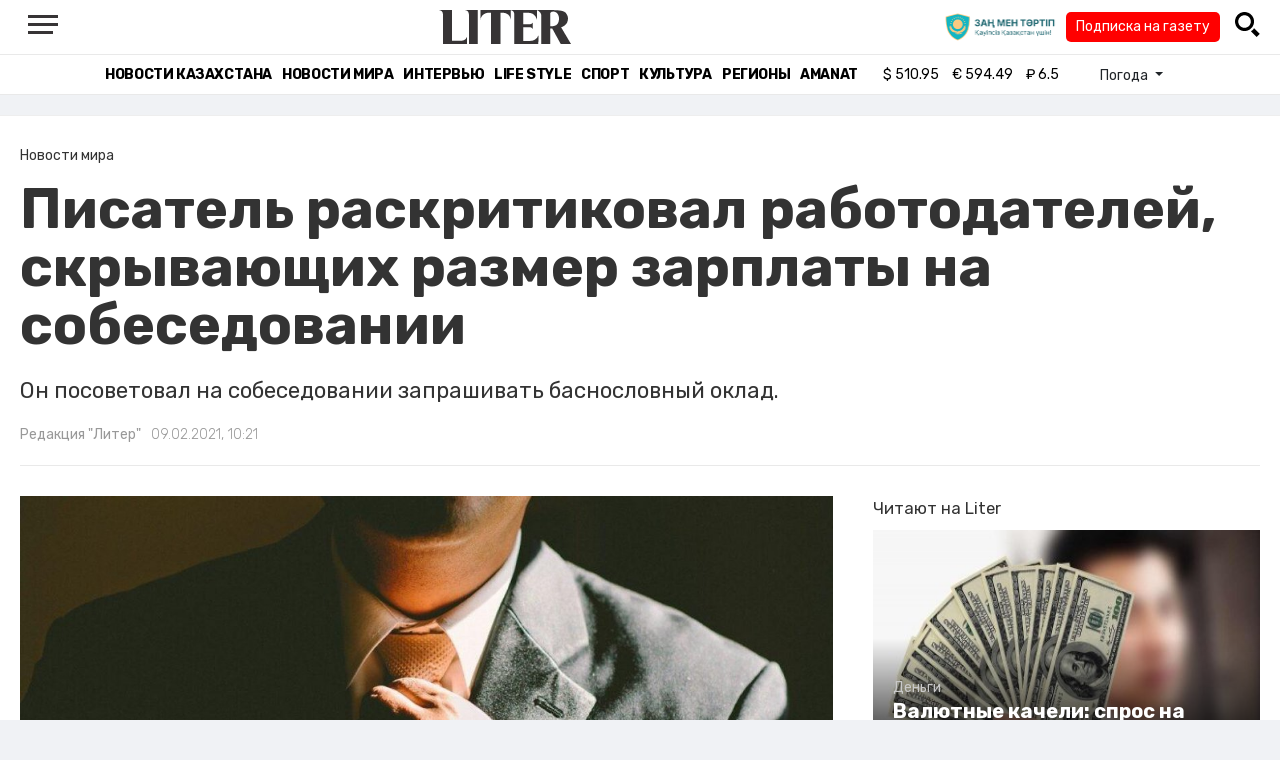

--- FILE ---
content_type: text/html; charset=UTF-8
request_url: https://liter.kz/118186-2/
body_size: 11916
content:
<!DOCTYPE html>
<html lang="ru" class="no-js" prefix="og: http://ogp.me/ns#">
<head >
    <title>Писатель раскритиковал работодателей, скрывающих размер зарплаты на собеседовании</title>

    <link rel="canonical" href="https://liter.kz/118186-2/"/>

    
    <meta charset="UTF-8" />
<meta name="keywords" content="зарплата, работа, работодатели" />
<meta name="description" content="Он посоветовал на собеседовании запрашивать баснословный оклад." />
<meta name="robots" content="follow, index, max-snippet:-1, max-video-preview:-1, max-image-preview:large" />
<meta name="news_keywords" content="зарплата, работа, работодатели" />
<meta property="og:site_name" content="Новости Казахстана - Liter.kz" />
<meta property="og:title" content="Писатель раскритиковал работодателей, скрывающих размер зарплаты на собеседовании" />
<meta property="og:description" content="Он посоветовал на собеседовании запрашивать баснословный оклад." />
<meta property="og:url" content="https://liter.kz/118186-2/" />
<meta property="og:locale" content="ru_RU" />
<meta property="og:image" content="https://liter.kz/cache/imagine/1200/uploads/news/2021/02/09/tie-690084_1280.jpg" />
<meta property="og:type" content="article" />
<meta property="og:image:alt" content="Писатель раскритиковал работодателей, скрывающих размер зарплаты на собеседовании" />
<meta property="twitter:image" content="https://liter.kz/cache/imagine/1200/uploads/news/2021/02/09/tie-690084_1280.jpg" />
<meta property="og:image:secure_url" content="https://liter.kz/cache/imagine/1200/uploads/news/2021/02/09/tie-690084_1280.jpg" />
<meta property="og:image:width" content="1200" />
<meta property="og:image:height" content="800" />
<meta property="og:image:type" content="image/jpeg" />
<meta property="article:tag" content="зарплата, работа, работодатели" />
<meta property="article:section" content="Новости мира" />
<meta property="article:published_time" content="2021-02-09T10:21:18+05:00" />
<meta property="article:modified_time" content="2021-12-23T07:11:03+05:00" />
<meta property="og:updated_time" content="2021-12-23T07:11:03+05:00" />
<meta property="twitter:card" content="summary_large_image" />
<meta property="twitter:title" content="Писатель раскритиковал работодателей, скрывающих размер зарплаты на собеседовании" />
<meta property="twitter:description" content="Он посоветовал на собеседовании запрашивать баснословный оклад." />

    <link href="https://liter.kz/favicon.ico" rel="icon" type="image/x-icon" />
    <link href="https://liter.kz/favicon.ico" rel="shortcut icon" type="image/vnd.microsoft.icon" />
    <link rel="icon" type="image/png" sizes="16x16" href="/build/favicons/favicon-16x16.png">
    <link rel="icon" type="image/png" sizes="32x32" href="/build/favicons/favicon-32x32.png">
    <link rel="apple-touch-icon" sizes="57x57" href="/build/favicons/apple-icon-57x57.png">
    <link rel="apple-touch-icon" sizes="60x60" href="/build/favicons/apple-icon-60x60.png">
    <link rel="apple-touch-icon" sizes="72x72" href="/build/favicons/apple-icon-72x72.png">
    <link rel="apple-touch-icon" sizes="76x76" href="/build/favicons/apple-icon-76x76.png">
    <link rel="apple-touch-icon" sizes="114x114" href="/build/favicons/apple-icon-114x114.png">
    <link rel="apple-touch-icon" sizes="120x120" href="/build/favicons/apple-icon-120x120.png">
    <link rel="apple-touch-icon" sizes="144x144" href="/build/favicons/apple-icon-144x144.png">
    <link rel="apple-touch-icon" sizes="152x152" href="/build/favicons/apple-icon-152x152.png">
    <link rel="apple-touch-icon" sizes="180x180" href="/build/favicons/apple-icon-180x180.png">
    <link rel="icon" type="image/png" sizes="192x192" href="/build/favicons/android-icon-192x192.png">
    <link rel="icon" type="image/png" sizes="96x96" href="/build/favicons/favicon-96x96.png">
    <link rel="manifest" href="/build/favicons/manifest.json">
    <meta name="msapplication-TileColor" content="#ffffff">
    <meta name="msapplication-TileImage" content="/build/favicons/ms-icon-144x144.png">
    <meta name="theme-color" content="#ffffff">
    <meta name="viewport" content="width=device-width, initial-scale=1, shrink-to-fit=no">
    <meta name="pmail-verification" content="1fcf2bad9c4405f22ce95a51c314a6cb">
    <link href="//fonts.googleapis.com" rel="dns-prefetch preconnect"/>
    <link href="//www.youtube.com" rel="dns-prefetch preconnect"/>
    <link rel="preconnect" href="https://fonts.googleapis.com">
    <link rel="preconnect" href="https://fonts.gstatic.com" crossorigin>
    <link href="https://fonts.googleapis.com/css2?family=Rubik:wght@300;400;500;700&display=swap" rel="stylesheet">

    <!-- Google tag (gtag.js) -->
    <script async src="https://www.googletagmanager.com/gtag/js?id=G-DW7XF2E5MB"></script>
    <script>
        window.dataLayer = window.dataLayer || [];
        function gtag(){dataLayer.push(arguments);}
        gtag('js', new Date());

        gtag('config', 'G-DW7XF2E5MB');
    </script>

                <link rel="stylesheet" href="/build/app.e8f113cb.css">
        <style>
            .hidden {
                display: none !important;
            }
        </style>
    <link href="/custom.css?1767643194" rel="stylesheet" type="text/css">
    

    <link rel="stylesheet" href="/build/news-view.5bcd5c48.css">

                 <script type="application/ld+json">{"@context":"https:\/\/schema.org","@type":"WebSite","@id":"https:\/\/liter.kz\/#website","url":"https:\/\/liter.kz\/","name":"\u041f\u0438\u0441\u0430\u0442\u0435\u043b\u044c \u0440\u0430\u0441\u043a\u0440\u0438\u0442\u0438\u043a\u043e\u0432\u0430\u043b \u0440\u0430\u0431\u043e\u0442\u043e\u0434\u0430\u0442\u0435\u043b\u0435\u0439, \u0441\u043a\u0440\u044b\u0432\u0430\u044e\u0449\u0438\u0445 \u0440\u0430\u0437\u043c\u0435\u0440 \u0437\u0430\u0440\u043f\u043b\u0430\u0442\u044b \u043d\u0430 \u0441\u043e\u0431\u0435\u0441\u0435\u0434\u043e\u0432\u0430\u043d\u0438\u0438","potentialAction":{"@type":"SearchAction","target":"https:\/\/liter.kz\/search\/?search_text={search_term_string}","query-input":"required name=search_term_string"}}</script>
         <script type="application/ld+json">{"@context":"http:\/\/schema.org","@type":"WebPage","headline":"\u041f\u0438\u0441\u0430\u0442\u0435\u043b\u044c \u0440\u0430\u0441\u043a\u0440\u0438\u0442\u0438\u043a\u043e\u0432\u0430\u043b \u0440\u0430\u0431\u043e\u0442\u043e\u0434\u0430\u0442\u0435\u043b\u0435\u0439, \u0441\u043a\u0440\u044b\u0432\u0430\u044e\u0449\u0438\u0445 \u0440\u0430\u0437\u043c\u0435\u0440 \u0437\u0430\u0440\u043f\u043b\u0430\u0442\u044b \u043d\u0430 \u0441\u043e\u0431\u0435\u0441\u0435\u0434\u043e\u0432\u0430\u043d\u0438\u0438","url":"https:\/\/liter.kz\/","image":{"@type":"ImageObject","url":"https:\/\/liter.kz\/build\/images\/default.jpg","width":1200,"height":740}}</script>
         <script type="application/ld+json">{"@context":"https:\/\/schema.org","@type":"Organization","@id":"https:\/\/liter.kz\/#organization","name":"Liter.kz","email":"liternews@mail.ru","url":"https:\/\/liter.kz\/","sameAs":["http:\/\/www.facebook.com\/literkz","http:\/\/twitter.com\/intent\/follow?source=followbutton\u0026variant=1.0\u0026screen_name=Literkz","http:\/\/www.youtube.com\/channel\/UCgY7BC-BSDIokqg9hnvbHKQ?sub_confirmation=1","http:\/\/vk.com\/liter_kz","https:\/\/t.me\/liternews"],"address":{"@type":"PostalAddress","streetAddress":"\u043f\u0440. \u041a\u0443\u043d\u0430\u0435\u0432\u0430, 12\/1","addressLocality":"\u0433. \u041d\u0443\u0440-\u0421\u0443\u043b\u0442\u0430\u043d","addressRegion":"\u0433. \u041d\u0443\u0440-\u0421\u0443\u043b\u0442\u0430\u043d","postalCode":"010017","addressCountry":{"@type":"Country","name":"KZ"}},"contactPoint":{"@type":"ContactPoint","telephone":"+7 (7172) 76-84-66","contactType":"technical support"},"logo":{"@type":"ImageObject","url":"https:\/\/liter.kz\/build\/images\/liter-logo-news.png","width":233,"height":60}}</script>
    

    <script type="application/ld+json">{"@context":"https:\/\/schema.org","@type":"NewsArticle","name":"\u041f\u0438\u0441\u0430\u0442\u0435\u043b\u044c \u0440\u0430\u0441\u043a\u0440\u0438\u0442\u0438\u043a\u043e\u0432\u0430\u043b \u0440\u0430\u0431\u043e\u0442\u043e\u0434\u0430\u0442\u0435\u043b\u0435\u0439, \u0441\u043a\u0440\u044b\u0432\u0430\u044e\u0449\u0438\u0445 \u0440\u0430\u0437\u043c\u0435\u0440 \u0437\u0430\u0440\u043f\u043b\u0430\u0442\u044b \u043d\u0430 \u0441\u043e\u0431\u0435\u0441\u0435\u0434\u043e\u0432\u0430\u043d\u0438\u0438","headline":"\u041f\u0438\u0441\u0430\u0442\u0435\u043b\u044c \u0440\u0430\u0441\u043a\u0440\u0438\u0442\u0438\u043a\u043e\u0432\u0430\u043b \u0440\u0430\u0431\u043e\u0442\u043e\u0434\u0430\u0442\u0435\u043b\u0435\u0439, \u0441\u043a\u0440\u044b\u0432\u0430\u044e\u0449\u0438\u0445 \u0440\u0430\u0437\u043c\u0435\u0440 \u0437\u0430\u0440\u043f\u043b\u0430\u0442\u044b \u043d\u0430 \u0441\u043e\u0431\u0435\u0441\u0435\u0434\u043e\u0432\u0430\u043d\u0438\u0438","description":"\u041e\u043d \u043f\u043e\u0441\u043e\u0432\u0435\u0442\u043e\u0432\u0430\u043b \u043d\u0430 \u0441\u043e\u0431\u0435\u0441\u0435\u0434\u043e\u0432\u0430\u043d\u0438\u0438 \u0437\u0430\u043f\u0440\u0430\u0448\u0438\u0432\u0430\u0442\u044c \u0431\u0430\u0441\u043d\u043e\u0441\u043b\u043e\u0432\u043d\u044b\u0439 \u043e\u043a\u043b\u0430\u0434.","articleBody":"\u041c\u043d\u043e\u0433\u0438\u0435 \u043b\u044e\u0434\u0438 \u043f\u0440\u0438 \u043f\u043e\u0438\u0441\u043a\u0435 \u0440\u0430\u0431\u043e\u0442\u044b \u0441\u0442\u0430\u043b\u043a\u0438\u0432\u0430\u044e\u0442\u0441\u044f \u0441 \u0442\u0435\u043c, \u0447\u0442\u043e \u0440\u0430\u0431\u043e\u0442\u043e\u0434\u0430\u0442\u0435\u043b\u0438 \u0432 \u0432\u0430\u043a\u0430\u043d\u0441\u0438\u044f\u0445 \u0434\u0435\u0442\u0430\u043b\u044c\u043d\u043e \u0440\u0430\u0441\u043f\u0438\u0441\u044b\u0432\u0430\u044e\u0442 \u0442\u0440\u0435\u0431\u043e\u0432\u0430\u043d\u0438\u044f, \u043d\u043e \u0441\u043a\u0440\u044b\u0432\u0430\u044e\u0442 \u0437\u0430\u0440\u043f\u043b\u0430\u0442\u0443. \u041a\u0430\u0434\u0440\u043e\u0432\u0438\u043a\u0438 \u0442\u0430\u043a\u0438\u043c \u043e\u0431\u0440\u0430\u0437\u043e\u043c \u043f\u044b\u0442\u0430\u044e\u0442\u0441\u044f \u043f\u043e\u0434\u0434\u0435\u0440\u0436\u0438\u0432\u0430\u0442\u044c \u043a\u043e\u043d\u043a\u0443\u0440\u0435\u043d\u0442\u043e\u0441\u043f\u043e\u0441\u043e\u0431\u043d\u044b\u0439 \u043e\u043a\u043b\u0430\u0434 \u0438\u043b\u0438 \u043f\u043e\u0442\u043e\u0440\u0433\u043e\u0432\u0430\u0442\u044c\u0441\u044f \u0441 \u0431\u0443\u0434\u0443\u0449\u0438\u043c \u0441\u043e\u0442\u0440\u0443\u0434\u043d\u0438\u043a\u043e\u043c. \u041f\u0438\u0441\u0430\u0442\u0435\u043b\u044c \u041c\u044d\u0442\u0442 \u0423\u043e\u043b\u043b\u0435\u0441 \u0440\u0430\u0441\u043a\u0440\u0438\u0442\u0438\u043a\u043e\u0432\u0430\u043b \u0442\u0430\u043a\u043e\u0439 \u043c\u0435\u0442\u043e\u0434 \u043d\u0430\u0439\u043c\u0430 \u043d\u0430 \u0440\u0430\u0431\u043e\u0442\u0443 \u0438 \u0437\u0430\u044f\u0432\u0438\u043b, \u0447\u0442\u043e \u044d\u0442\u043e \u0442\u043e \u0436\u0435 \u0441\u0430\u043c\u043e\u0435, \u043a\u0430\u043a \u0435\u0441\u043b\u0438 \u0431\u044b \u0447\u0435\u043b\u043e\u0432\u0435\u043a \u043f\u0440\u0438\u0445\u043e\u0434\u0438\u043b \u043d\u0430 \u0441\u043e\u0431\u0435\u0441\u0435\u0434\u043e\u0432\u0430\u043d\u0438\u0435 \u0431\u0435\u0437 \u0440\u0435\u0437\u044e\u043c\u0435, \u043f\u0435\u0440\u0435\u0434\u0430\u0435\u0442 \u043efigenno.com.\r\u00ab\u0421\u0435\u0440\u044c\u0435\u0437\u043d\u043e, \u0443 \u043c\u0435\u043d\u044f \u0443\u0436\u0435 \u043d\u0435 \u0445\u0432\u0430\u0442\u0430\u0435\u0442 \u0441\u0438\u043b. \u0414\u0435\u0432\u044f\u0442\u044c \u0441\u0442\u0440\u0430\u043d\u0438\u0446 \u0442\u0440\u0435\u0431\u043e\u0432\u0430\u043d\u0438\u0439 \u043a \u043e\u0431\u0440\u0430\u0437\u043e\u0432\u0430\u043d\u0438\u044e \u0438 \u043e\u043f\u044b\u0442\u0443 \u0438 \u043d\u0438 \u0441\u043b\u043e\u0432\u0430 \u043e \u0437\u0430\u0440\u043f\u043b\u0430\u0442\u0435! \u0428\u0443\u0442\u043a\u0430 \u043b\u0438, \u043d\u0435\u0443\u043a\u0430\u0437\u0430\u043d\u043d\u0430\u044f \u0432 \u0440\u0435\u0437\u044e\u043c\u0435 \u0437\u0430\u0440\u043f\u043b\u0430\u0442\u0430 \u043f\u043e\u043c\u043e\u0433\u0430\u0435\u0442 \u0440\u0430\u0431\u043e\u0442\u043e\u0434\u0430\u0442\u0435\u043b\u044f\u043c \u043f\u043b\u0430\u0442\u0438\u0442\u044c \u0441\u043e\u0442\u0440\u0443\u0434\u043d\u0438\u043a\u0430\u043c \u043c\u0435\u043d\u044c\u0448\u0435, \u0447\u0435\u043c \u043e\u043d\u0438 \u0437\u0430\u0441\u043b\u0443\u0436\u0438\u0432\u0430\u044e\u0442. \u0415\u0441\u043b\u0438 \u044d\u0442\u043e \u043d\u0435 \u0432\u0430\u0448\u0430 \u0446\u0435\u043b\u044c, \u0438\u0441\u043f\u0440\u0430\u0432\u044c\u0442\u0435 \u044d\u0442\u043e\u00bb, \u2014 \u043d\u0430\u043f\u0438\u0441\u0430\u043b \u0423\u043e\u043b\u043b\u0435\u0441 \u0432 Twitter.\r\u0422\u0432\u0438\u0442 \u0423\u043e\u043b\u043b\u0435\u0441\u0430 \u043f\u043e\u043b\u0443\u0447\u0438\u043b \u0431\u043e\u043b\u044c\u0448\u043e\u0439 \u043e\u0442\u043a\u043b\u0438\u043a \u0432 \u0421\u0435\u0442\u0438, \u0432\u0435\u0434\u044c \u043c\u043d\u043e\u0433\u0438\u0435 \u043b\u044e\u0434\u0438 \u0441\u0442\u0430\u043b\u043a\u0438\u0432\u0430\u043b\u0438\u0441\u044c \u0441 \u0442\u0430\u043a\u043e\u0439 \u0441\u0438\u0442\u0443\u0430\u0446\u0438\u0435\u0439. \u041c\u043d\u043e\u0433\u0438\u0445 \u0443\u0434\u0438\u0432\u043b\u044f\u0435\u0442 \u043f\u0443\u043d\u043a\u0442 \u0432 \u0432\u0430\u043a\u0430\u043d\u0441\u0438\u044f\u0445, \u0433\u0434\u0435 \u0433\u043e\u0432\u043e\u0440\u0438\u0442\u0441\u044f, \u0447\u0442\u043e \u0437\u0430\u0440\u043f\u043b\u0430\u0442\u0430 \u0431\u0443\u0434\u0435\u0442 \u0441\u043e\u0440\u0430\u0437\u043c\u0435\u0440\u043d\u0430 \u043e\u043f\u044b\u0442\u0443.\r\u00ab\u0420\u0435\u0431\u044f\u0442, \u043d\u0430 \u0432\u043e\u043f\u0440\u043e\u0441 \u201c\u043a\u0430\u043a\u0443\u044e \u0437\u0430\u0440\u043f\u043b\u0430\u0442\u0443 \u0432\u044b \u0445\u043e\u0442\u0438\u0442\u0435\u201d \u043e\u0442\u0432\u0435\u0447\u0430\u0439\u0442\u0435 \u0431\u0430\u0441\u043d\u043e\u0441\u043b\u043e\u0432\u043d\u044b\u043c\u0438 \u0441\u0443\u043c\u043c\u0430\u043c\u0438. \u041f\u0440\u043e\u044f\u0432\u043b\u044f\u0439\u0442\u0435 \u0443\u0434\u0438\u0432\u043b\u0435\u043d\u0438\u0435, \u0435\u0441\u043b\u0438 \u0443\u043a\u0430\u0437\u0430\u043d\u043d\u0430\u044f \u0432\u0430\u043c\u0438 \u0446\u0438\u0444\u0440\u0430 \u043a\u0430\u0436\u0435\u0442\u0441\u044f \u0438\u043c \u0441\u043b\u0438\u0448\u043a\u043e\u043c \u0432\u044b\u0441\u043e\u043a\u043e\u0439\u00bb, \u2014 \u0441\u043e\u0432\u0435\u0442\u0443\u0435\u0442 \u043f\u0438\u0441\u0430\u0442\u0435\u043b\u044c.\r\u041c\u043d\u043e\u0433\u0438\u0435 \u044d\u043a\u0441\u043f\u0435\u0440\u0442\u044b \u0441\u043e\u0432\u0435\u0442\u0443\u044e\u0442 \u043f\u0435\u0440\u0435\u0434 \u0441\u043e\u0431\u0435\u0441\u0435\u0434\u043e\u0432\u0430\u043d\u0438\u0435\u043c \u043f\u0440\u043e\u0432\u0435\u0441\u0442\u0438 \u0430\u043d\u0430\u043b\u0438\u0437 \u0437\u0430\u0440\u043f\u043b\u0430\u0442 \u043d\u0430 \u0440\u044b\u043d\u043a\u0435 \u0438 \u0431\u044b\u0442\u044c \u0433\u043e\u0442\u043e\u0432\u044b\u043c \u043a \u0432\u043e\u043f\u0440\u043e\u0441\u0443 \u043e\u0431 \u043e\u0436\u0438\u0434\u0430\u0435\u043c\u043e\u043c \u043e\u043a\u043b\u0430\u0434\u0435.\r\u041e\u0442\u043c\u0435\u0442\u0438\u043c, \u0447\u0442\u043e \u0432 \u0440\u0435\u0439\u0442\u0438\u043d\u0433\u0435 \u0438\u0437 56 \u0441\u0442\u0440\u0430\u043d \u0437\u0430\u0440\u0430\u0431\u043e\u0442\u043d\u0430\u044f \u043f\u043b\u0430\u0442\u0430 \u0432 \u041a\u0430\u0437\u0430\u0445\u0441\u0442\u0430\u043d\u0435 \u044f\u0432\u043b\u044f\u0435\u0442\u0441\u044f \u043e\u0434\u043d\u043e\u0439 \u0438\u0437 \u0441\u0430\u043c\u044b\u0445 \u043d\u0438\u0437\u043a\u0438\u0445 \u0432 \u043c\u0438\u0440\u0435, \u043e\u043f\u0435\u0440\u0435\u0436\u0430\u044f \u0442\u043e\u043b\u044c\u043a\u043e \u041d\u0438\u0433\u0435\u0440\u0438\u044e \u0438 \u0423\u0437\u0431\u0435\u043a\u0438\u0441\u0442\u0430\u043d.","dateCreated":"2021-02-09T11:21:18+06:00","datePublished":"2021-02-09T10:21:18+05:00","dateModified":"2021-12-23T07:11:03+05:00","articleSection":"\u041d\u043e\u0432\u043e\u0441\u0442\u0438 \u043c\u0438\u0440\u0430","publisher":{"@type":"Organization","name":"Liter.kz","url":"\/","address":{"@type":"PostalAddress","streetAddress":"\u043f\u0440. \u041a\u0443\u043d\u0430\u0435\u0432\u0430, 12\/1","addressLocality":"\u0433. \u0410\u0441\u0442\u0430\u043d\u0430","addressRegion":"\u0433. \u0410\u0441\u0442\u0430\u043d\u0430","postalCode":"010017","addressCountry":{"@type":"Country","name":"KZ"}},"contactPoint":{"@type":"ContactPoint","telephone":"+7 (7172) 76-84-66","contactType":"technical support"},"logo":{"@type":"ImageObject","url":"https:\/\/liter.kz\/build\/images\/liter-logo-news.png","width":233,"height":60},"sameAs":["http:\/\/www.facebook.com\/literkz","http:\/\/twitter.com\/intent\/follow?source=followbutton\u0026variant=1.0\u0026screen_name=Literkz","http:\/\/www.youtube.com\/channel\/UCgY7BC-BSDIokqg9hnvbHKQ?sub_confirmation=1","http:\/\/vk.com\/liter_kz","https:\/\/t.me\/liternews"]},"url":"https:\/\/liter.kz\/118186-2\/","mainEntityOfPage":{"@type":"WebPage","@id":"https:\/\/liter.kz\/118186-2\/","name":"\u041f\u0438\u0441\u0430\u0442\u0435\u043b\u044c \u0440\u0430\u0441\u043a\u0440\u0438\u0442\u0438\u043a\u043e\u0432\u0430\u043b \u0440\u0430\u0431\u043e\u0442\u043e\u0434\u0430\u0442\u0435\u043b\u0435\u0439, \u0441\u043a\u0440\u044b\u0432\u0430\u044e\u0449\u0438\u0445 \u0440\u0430\u0437\u043c\u0435\u0440 \u0437\u0430\u0440\u043f\u043b\u0430\u0442\u044b \u043d\u0430 \u0441\u043e\u0431\u0435\u0441\u0435\u0434\u043e\u0432\u0430\u043d\u0438\u0438"},"image":{"@type":"ImageObject","url":"https:\/\/liter.kz\/cache\/imagine\/1200\/uploads\/news\/2021\/02\/09\/tie-690084_1280.jpg","width":1200,"height":800},"author":{"@type":"Person","name":"\u0420\u0435\u0434\u0430\u043a\u0446\u0438\u044f \u0022\u041b\u0438\u0442\u0435\u0440\u0022","url":"\/author\/editors\/"}}</script>
    <script type="application/ld+json">{"@context":"https:\/\/schema.org","@type":"hentry","entry-title":"\u041f\u0438\u0441\u0430\u0442\u0435\u043b\u044c \u0440\u0430\u0441\u043a\u0440\u0438\u0442\u0438\u043a\u043e\u0432\u0430\u043b \u0440\u0430\u0431\u043e\u0442\u043e\u0434\u0430\u0442\u0435\u043b\u0435\u0439, \u0441\u043a\u0440\u044b\u0432\u0430\u044e\u0449\u0438\u0445 \u0440\u0430\u0437\u043c\u0435\u0440 \u0437\u0430\u0440\u043f\u043b\u0430\u0442\u044b \u043d\u0430 \u0441\u043e\u0431\u0435\u0441\u0435\u0434\u043e\u0432\u0430\u043d\u0438\u0438","published":"2021-02-09T10:21:18+05:00","updated":"2021-12-23T07:11:03+05:00"}</script>
    <script type="application/ld+json">{"@context":"https:\/\/schema.org","@type":"BreadcrumbList","itemListElement":[{"@type":"ListItem","position":1,"item":{"@id":"https:\/\/liter.kz\/","url":"https:\/\/liter.kz\/","name":"\u041f\u0438\u0441\u0430\u0442\u0435\u043b\u044c \u0440\u0430\u0441\u043a\u0440\u0438\u0442\u0438\u043a\u043e\u0432\u0430\u043b \u0440\u0430\u0431\u043e\u0442\u043e\u0434\u0430\u0442\u0435\u043b\u0435\u0439, \u0441\u043a\u0440\u044b\u0432\u0430\u044e\u0449\u0438\u0445 \u0440\u0430\u0437\u043c\u0435\u0440 \u0437\u0430\u0440\u043f\u043b\u0430\u0442\u044b \u043d\u0430 \u0441\u043e\u0431\u0435\u0441\u0435\u0434\u043e\u0432\u0430\u043d\u0438\u0438"}},{"@type":"ListItem","position":2,"item":{"@id":"https:\/\/liter.kz\/world-news\/","url":"https:\/\/liter.kz\/world-news\/","name":"\u041d\u043e\u0432\u043e\u0441\u0442\u0438 \u043c\u0438\u0440\u0430"}},{"@type":"ListItem","position":3,"item":{"@id":"https:\/\/liter.kz\/118186-2\/","url":"https:\/\/liter.kz\/118186-2\/","name":"\u041f\u0438\u0441\u0430\u0442\u0435\u043b\u044c \u0440\u0430\u0441\u043a\u0440\u0438\u0442\u0438\u043a\u043e\u0432\u0430\u043b \u0440\u0430\u0431\u043e\u0442\u043e\u0434\u0430\u0442\u0435\u043b\u0435\u0439, \u0441\u043a\u0440\u044b\u0432\u0430\u044e\u0449\u0438\u0445 \u0440\u0430\u0437\u043c\u0435\u0440 \u0437\u0430\u0440\u043f\u043b\u0430\u0442\u044b \u043d\u0430 \u0441\u043e\u0431\u0435\u0441\u0435\u0434\u043e\u0432\u0430\u043d\u0438\u0438"}}]}</script>

        <link href="https://liter.kz/118186-2/amp/" rel="amphtml"/>

        <!--В <head> сайта один раз добавьте код загрузчика-->
        <script>window.yaContextCb = window.yaContextCb || []</script>
        <script src="https://yandex.ru/ads/system/context.js" defer></script>
    <!-- Yandex.Metrika counter -->
    <script type="text/javascript" >
        (function(m,e,t,r,i,k,a){m[i]=m[i]||function(){(m[i].a=m[i].a||[]).push(arguments)};
            m[i].l=1*new Date();
            for (var j = 0; j < document.scripts.length; j++) {if (document.scripts[j].src === r) { return; }}
            k=e.createElement(t),a=e.getElementsByTagName(t)[0],k.async=1,k.src=r,a.parentNode.insertBefore(k,a)})
        (window, document, "script", "https://mc.yandex.ru/metrika/tag.js", "ym");

        ym(53375884, "init", {
            clickmap:true,
            trackLinks:true,
            accurateTrackBounce:true
        });
    </script>
    <noscript><div><img src="https://mc.yandex.ru/watch/53375884" style="position:absolute; left:-9999px;" alt="" /></div></noscript>
    <!-- /Yandex.Metrika counter -->

    <!--LiveInternet counter--><script>
        new Image().src = "https://counter.yadro.ru/hit?r"+
            escape(document.referrer)+((typeof(screen)=="undefined")?"":
                ";s"+screen.width+"*"+screen.height+"*"+(screen.colorDepth?
                    screen.colorDepth:screen.pixelDepth))+";u"+escape(document.URL)+
            ";h"+escape(document.title.substring(0,150))+
            ";"+Math.random();</script><!--/LiveInternet-->
    <script charset="UTF-8" src="//web.webpushs.com/js/push/8c16fe778fa9074f362f8a249f0e3d88_1.js" defer></script>
</head>
<body class="view-desktop">

    <section class="header header--border-bottom">
    <div class="container ">
        <div class="d-flex justify-content-between align-items-center" id="header-content">
            <div class="d-flex align-items-center">
                <a class="menu-bars"
                   onclick="document.getElementById('offCanvasLeftOverlap').classList.add('is-open');document.getElementById('js-off-canvas-overlay').classList.add('is-visible');"><i><span></span><span></span><span
                                class="last"></span></i></a>
            </div>
            <div class="d-flex align-items-center xl-mt-10 xl-mb-10">
                <a href="/" class="d-flex " rel="home">
                    <img class="site-logo" src="/build/svg/liter-logo-black.svg" alt="liter-logo" width="132" height="34"></a>
            </div>

            <div class="search-icon">
                <div class="logo30">
                    <a href="#" target="_blank" title="Закон и порядок"><img src="/uploads/ztlogo.png" class="logo30"></a>
                </div>
                <div class="podpis-gaz-div">
                    <div class="podpis-gaz">
                        <a href="https://kaspi.kz/pay/KAZAKHGAZETTERI?9446=15&started_from=QR" target="_blank" title="Подписка на газету">Подписка на газету</a>
                    </div>
                </div>
                <img src="/build/svg/iconmonstr-magnifier-3.svg"
                     alt="Поиск по сайту"
                     width="25" height="25"
                     class="search-icon__img"
                     id="search-icon"
                     onclick="document.getElementById('header-content').classList.add('hidden'); document.getElementById('search-block').classList.remove('hidden')"
                >
            </div>
        </div>
        <div class="d-flex justify-content-center align-items-center">
            <div class="search-block hidden" id="search-block">
                <div class="search__block">
                    <form action="https://liter.kz/search/" method="get" autocomplete="off"
                          class="row gx-3 align-items-center">
                        <div class="col-1 col-xl-1 text-center">
                            <button type="button" class="btn-close btn-close-white search__block-close"
                                    onclick="document.getElementById('header-content').classList.remove('hidden'); document.getElementById('search-block').classList.add('hidden')"
                                    aria-label="Закрыть"
                            ></button>
                        </div>
                        <div class="col-9 col-xl-9">
                            <input type="text"
                                   class="form-control search__block-input"
                                   name="search_text"
                                   placeholder="Поиск по сайту"
                                   title="Поиск по сайту">
                        </div>
                        <div class="col-2 col-xl-2 d-grid">
                            <button type="submit" class="btn btn-primary search__block-submit">Поиск</button>
                        </div>
                    </form>
                </div>
            </div>
        </div>
    </div>
</section>

    <section class="header-menu header--border-bottom ">
        <div class="container header-menu__wrapper d-flex justify-content-center align-items-center">
                        <a href="/kazakhstan-news/"
               class="header-menu__link d-block xl-mr-20">
                Новости Казахстана
            </a>
            <a href="/world-news/"
               class="header-menu__link d-block xl-mr-20">
                Новости мира
            </a>
                <a href="/interview/"
                   class="header-menu__link d-block xl-mr-20">
                    Интервью
                </a>
                <a href="/lajfhaki/"
                   class="header-menu__link d-block xl-mr-20">
                    Life style
                </a>
                <a href="/sport/"
                   class="header-menu__link d-block xl-mr-20">
                    Спорт
                </a>
                <a href="/culture/"
                   class="header-menu__link d-block xl-mr-20">
                    Культура
                </a>
                <a href="/regiony/"
                   class="header-menu__link d-block xl-mr-20">
                    Регионы
                </a>
                <a href="/nur-otan/"
                   class="header-menu__link d-block xl-mr-20">
                    Amanat
                </a>
            
                <div class="currency xl-pl-15 xl-pr-10">
                    <span class="currency__item"  title="курс НБРК на 16.01.2026"><span
                    class="currency__icon">$</span>&nbsp;510.95</span>                                                        <span class="currency__item"  title="курс НБРК на 16.01.2026"><span
                    class="currency__icon">€</span>&nbsp;594.49</span>                                                                    <span class="currency__item" title="курс НБРК на 16.01.2026"><span
                    class="currency__icon">₽</span>&nbsp;6.5</span>            </div>

                <div class="temperature d-flex xs-pl-10">
        <div class="d-flex align-items-center" title="Погода">
                        <a class="btn dropdown-toggle temperature__title" href="#" role="button" id="dropdownMenuLink"
               data-bs-toggle="dropdown" aria-expanded="false">
                Погода
            </a>

            <ul class="dropdown-menu dropdown-menu-lg-end" aria-labelledby="dropdownMenuLink">
                                    <li>
                        <a class="dropdown-item"
                           href="https://www.gismeteo.kz/weather-nur-sultan-5164/"
                           target="_blank"
                        >Астана: -27.9°</a>
                    </li>
                                                    <li><a class="dropdown-item"
                           href="https://www.gismeteo.kz/weather-almaty-5205/"
                           target="_blank"
                        >Алматы: -14.7°</a>
                    </li>
                                                    <li><a class="dropdown-item"
                           href="https://www.gismeteo.kz/weather-shymkent-5324/"
                           target="_blank"
                        >Шымкент: -2.7°</a>
                    </li>
                                                    <li><a class="dropdown-item"
                           href="https://www.gismeteo.kz/weather-taraz-5325/"
                           target="_blank"
                        >Тараз: -2.7°</a>
                    </li>
                                                    <li><a class="dropdown-item"
                           href="https://www.gismeteo.kz/weather-turkistan-5321/"
                           target="_blank"
                        >Туркестан: -2.5°</a>
                    </li>
                                                    <li><a class="dropdown-item"
                           href="https://www.gismeteo.kz/weather-taldykorgan-5203/"
                           target="_blank"
                        >Талдыкорган: -19.4°</a>
                    </li>
                                                    <li><a class="dropdown-item"
                           href="https://www.gismeteo.kz/weather-karaganda-5168/"
                           target="_blank"
                        >Караганда: -27.9°</a>
                    </li>
                                                    <li><a class="dropdown-item"
                           href="https://www.gismeteo.kz/weather-aktobe-5165/"
                           target="_blank"
                        >Актобе: -19.3°</a>
                    </li>
                                                    <li><a class="dropdown-item"
                           href="https://www.gismeteo.kz/weather-atyrau-11945/"
                           target="_blank"
                        >Атырау: -6.5°</a>
                    </li>
                                                    <li><a class="dropdown-item"
                           href="https://www.gismeteo.kz/weather-kostanay-4628/"
                           target="_blank"
                        >Костанай: -26.8°</a>
                    </li>
                                                    <li><a class="dropdown-item"
                           href="https://www.gismeteo.kz/weather-pavlodar-5174/"
                           target="_blank"
                        >Павлодар: -33.5°</a>
                    </li>
                                                    <li><a class="dropdown-item"
                           href="https://www.gismeteo.kz/weather-kokshetau-4616/"
                           target="_blank"
                        >Кокшетау: -26.9°</a>
                    </li>
                                                    <li><a class="dropdown-item"
                           href="https://www.gismeteo.kz/weather-aktau-5320/"
                           target="_blank"
                        >Актау: -3.4°</a>
                    </li>
                                                    <li><a class="dropdown-item"
                           href="https://www.gismeteo.kz/weather-oral-5156/"
                           target="_blank"
                        >Уральск: -13.6°</a>
                    </li>
                                                    <li><a class="dropdown-item"
                           href="https://www.gismeteo.kz/weather-petropavlovsk-4574/"
                           target="_blank"
                        >Петропавловск: -20.5°</a>
                    </li>
                                                    <li><a class="dropdown-item"
                           href="https://www.gismeteo.kz/weather-semey-5192/"
                           target="_blank"
                        >Семей: -29.8°</a>
                    </li>
                                                    <li><a class="dropdown-item"
                           href="https://www.gismeteo.kz/weather-ust-kamenogorsk-5201/"
                           target="_blank"
                        >Усть-Каменогорск: -37.1°</a>
                    </li>
                            </ul>
        </div>
    </div>


        </div>
    </section>
    <div class="adv-top-div">
        <!--Тип баннера: top | desktop-->
        <div id="adfox_174491747179239065"></div>
        <script>
            window.yaContextCb.push(()=>{
                Ya.adfoxCode.create({
                    ownerId: 12375146,
                    containerId: 'adfox_174491747179239065',
                    params: {
                        pp: 'g',
                        ps: 'jfsv',
                        p2: 'jlkt'
                    }
                })
            })
        </script>
    </div>

        <div class="main-container">
        <div class="news-view news  xl-pt-30 xl-mb-20"
     data-url="/118186-2/"
     data-title="Писатель раскритиковал работодателей, скрывающих размер зарплаты на собеседовании"
     data-id="118186">
    <div class="container">
        <div class="news-header xl-mb-30 xl-pb-20">
            <nav aria-label="breadcrumb">
                <ol class="breadcrumb">
                    <li class="breadcrumb-item active news__category" aria-current="page"
                        rel="category">Новости мира</li>
                </ol>
            </nav>

            <h1 class="news__title xl-pb-15">
                Писатель раскритиковал работодателей, скрывающих размер зарплаты на собеседовании
            </h1>
                            <div class="news__extract xl-mb-20">
                    Он посоветовал на собеседовании запрашивать баснословный оклад.
                </div>
            
            <div class="d-flex">
                                                    <div class="xl-mr-10">
                        <a href="/author/editors/" class="news__author" rel="author">Редакция &quot;Литер&quot;</a>
                    </div>
                                <div class="news__date ">09.02.2021, 10:21</div>
            </div>
        </div>

        <div class="row">
            <div class="col-8">
                <div class="xl-mb-20">
                                            <img data-src="https://liter.kz/cache/imagine/1200/uploads/news/2021/02/09/tie-690084_1280.jpg"
                             src="/build/images/default.jpg"
                             alt="Писатель раскритиковал работодателей, скрывающих размер зарплаты на собеседовании"
                             class="news__image lazy xl-mb-5"
                        >
                                                            </div>

                                            <div class="adv-intext-div-d">
                            <!--AdFox START-->
                            <!--yandex_tooalt2025-->
                            <!--Площадка: Liter.kz / * / *-->
                            <!--Тип баннера: intext | desktop-->
                            <!--Расположение: верх страницы-->
                            <div id="adfox_1763802245905118186"></div>
                            <script>
                                window.yaContextCb.push(()=>{
                                    Ya.adfoxCode.create({
                                        ownerId: 12375146,
                                        containerId: 'adfox_1763802245905118186',
                                        params: {
                                            pp: 'g',
                                            ps: 'jfsv',
                                            p2: 'jlku'
                                        }
                                    })
                                })
                            </script>
                        </div>
                    
                    <div class="news__text xl-mb-20">
                        <p><strong>Многие люди при поиске работы сталкиваются с тем, что работодатели в вакансиях детально расписывают требования, но скрывают зарплату. Кадровики таким образом пытаются поддерживать конкурентоспособный оклад или поторговаться с будущим сотрудником. Писатель Мэтт Уоллес раскритиковал такой метод найма на работу и заявил, что это то же самое, как если бы человек приходил на собеседование без резюме,</strong> передает <a href="https://ofigenno.com/zarplata-v-vakansiyah/">оfigenno.com</a>.</p><p><blockquote>«Серьезно, у меня уже не хватает сил. Девять страниц требований к образованию и опыту и ни слова о зарплате! Шутка ли, неуказанная в резюме зарплата помогает работодателям платить сотрудникам меньше, чем они заслуживают. Если это не ваша цель, исправьте это», — написал Уоллес в Twitter.</blockquote></p><p>Твит Уоллеса получил большой отклик в Сети, ведь многие люди сталкивались с такой ситуацией. Многих удивляет пункт в вакансиях, где говорится, что зарплата будет соразмерна опыту.</p><p><blockquote>«Ребят, на вопрос “какую зарплату вы хотите” отвечайте баснословными суммами. Проявляйте удивление, если указанная вами цифра кажется им слишком высокой», — советует писатель.</blockquote></p><p>Многие эксперты советуют перед собеседованием провести анализ зарплат на рынке и быть готовым к вопросу об ожидаемом окладе.</p><p>Отметим, что в рейтинге из 56 стран заработная плата в Казахстане <a href="https://liter.kz/112977-2/">является</a> одной из самых низких в мире, опережая только Нигерию и Узбекистан.</p>

                    </div>

                
                                    <div class="tags xl-mb-20">
                                                    <a href="/tags/zarplata/" class="tags__item xl-mr-10"
                               rel="tag">зарплата</a>
                                                    <a href="/tags/rabota/" class="tags__item xl-mr-10"
                               rel="tag">работа</a>
                                                    <a href="/tags/rabotodateli/" class="tags__item xl-mr-10"
                               rel="tag">работодатели</a>
                                            </div>
                
                                            <!--AdFox START-->
                        <!--yandex_tooalt2025-->
                        <!--Площадка: Liter.kz / * / *-->
                        <!--Тип баннера: undernews | desktop-->
                        <!--Расположение: верх страницы-->
                        <div id="adfox_1763801941354118186"></div>
                        <script>
                            window.yaContextCb.push(()=>{
                                Ya.adfoxCode.create({
                                    ownerId: 12375146,
                                    containerId: 'adfox_1763801941354118186',
                                    params: {
                                        pp: 'g',
                                        ps: 'jfsv',
                                        p2: 'jlkv'
                                    }
                                })
                            })
                        </script>
                    

                <div id="next-prev-news">
                                                                <div class="next">
                            <p class="next-prev-tittle">Следующая новость</p>
                            <a href="/kak-stat-interesnym-sobesednikom/" rel="dofollow">
                                Пять коротких советов, как стать интересным собеседником
                            </a>
                        </div>
                    
                                                                <div class="prev">
                            <p class="next-prev-tittle">Предыдущая новость</p>
                            <a href="/ekspert-rasskazal-pochemu-ne-stoit-sidet-v-internete-pod-svoim-imenem/" rel="dofollow">
                                Эксперт рассказал, почему стоит скрывать свое настоящее имя в Интернете
                            </a>
                        </div>
                                    </div>
            </div>
                            <div class="col-4 position-sticky">
                    <div class="fix-div">
                    <div class="popular-news xl-mb-40">
        <h2 class="popular-news__title xl-mb-10">Читают на Liter</h2>

                        <div class="news__wrapper xl-mb-20">
                <img data-src="https://liter.kz/cache/imagine/400x225/uploads/news/2026/01/15/69684def65628319027629.jpg"
                     src="/build/images/default.jpg"
                     alt="Валютные качели: спрос на доллар растет"
                     class="news__image d-block lazy">
                <div class="news__bg">
                    <a href="/money/"
                       class="news__category news__category--first d-block">Деньги</a>
                    <a href="/valiutnye-kacheli-spros-na-dollar-rastet-1768443113/"
                       class="news__link news__link--first d-block">Валютные качели: спрос на доллар растет</a>
                </div>
            </div>
                                                            
                                    <div class="xl-mt-10 xl-mb-10 xl-pb-10 xl-pt-10 news__link--border-bottom">
                <a href="/v-astane-shkolniki-budut-uchitsia-distantsionno-1768453122/"
                   class="news__link news__link--list">В Астане школьники будут учиться дистанционно</a>&nbsp;
<img src="/build/svg/views.svg" width="20" alt="просмотров">
                &nbsp;
                <span class="news__views">6600</span>
            </div>
                                <div class="xl-mt-10 xl-mb-10 xl-pb-10 xl-pt-10 news__link--border-bottom">
                <a href="/pensionerka-skonchalas-ot-pereokhlazhdeniia-v-petropavlovske-1768494926/"
                   class="news__link news__link--list">Пенсионерка скончалась от переохлаждения в Петропавловске</a>&nbsp;
<img src="/build/svg/views.svg" width="20" alt="просмотров">
                &nbsp;
                <span class="news__views">5713</span>
            </div>
                                <div class="xl-mt-10 xl-mb-10 xl-pb-10 xl-pt-10 news__link--border-bottom">
                <a href="/ustoichivyi-moroz-sokhranitsia-v-astane-1768467038/"
                   class="news__link news__link--list">Устойчивый мороз сохранится в Астане</a>&nbsp;
<img src="/build/svg/views.svg" width="20" alt="просмотров">
                &nbsp;
                <span class="news__views">3264</span>
            </div>
                                <div class="xl-mt-10 xl-mb-10 xl-pb-10 xl-pt-10 news__link--border-bottom">
                <a href="/astanu-zhdut-ustoichivye-kreshchenskie-morozy-1768554091/"
                   class="news__link news__link--list">Астану ждут устойчивые крещенские морозы</a>&nbsp;
<img src="/build/svg/views.svg" width="20" alt="просмотров">
                &nbsp;
                <span class="news__views">2913</span>
            </div>
            
</div>

                    </div>
                </div>
                    </div>
    </div>
</div>    </div>

    <div id="js-next-materials" style="display:none;" data-urls="[&quot;\/pensionerka-skonchalas-ot-pereokhlazhdeniia-v-petropavlovske-1768494926\/?infinity=1&quot;,&quot;\/astanu-zhdut-ustoichivye-kreshchenskie-morozy-1768554091\/?infinity=1&quot;,&quot;\/kurs-dollara-prodolzhil-rost-1768529227\/?infinity=1&quot;,&quot;\/chelovek-v-maske-i-dimash-kudaibergen-kto-na-samom-dele-pomogaet-liudiam-1768497464\/?infinity=1&quot;,&quot;\/skonchalas-mladshaia-sestra-dinmukhammeda-kunaeva-1768553082\/?infinity=1&quot;]"></div>
    <footer class="footer xl-pt-20 xl-mt-20">
    <div class="container xl-pt-40 xl-pb-40">
        <div class="row">
            <div class="col-6">
                <img src="/build/svg/liter-logo-black.svg" alt="Liter.kz" class="d-block xl-mb-20" width="97" height="25">

                <div class="copyright xl-pr-40">
                    <p class="copyright__text">Свидетельство о постановке на учет периодического печатного издания
                        №16475-СИ от 24.04.2017 г.
                        Выдано Комитетом государственного контроля в области связи, информатизации и средств массовой
                        информации Министерства информации и коммуникации Республики Казахстан.</p>
                    <p class="copyright__text">
                        <strong>Информационная продукция данного сетевого ресурса предназначена
                            для лиц, достигших 18 лет
                            и старше.</strong></p>
                    <p class="copyright__text">©&nbsp;2026 Liter.kz. Все права защищены.</p>
                </div>
            </div>
            <div class="col-6">
                <div class="row">

                    <div class="col-12 col-lg-3 order-1">
                        <h3 class="footer-menu__title xl-mb-10">Редакция</h3>

                        <ul class="footer-menu__list">
                            <li class="footer-menu__list-item">
                                <a href="/about/"
                                   class="footer-menu__list-link">Об издании</a>
                            </li>
                            <li class="footer-menu__list-item">
                                <a href="/advertising/"
                                   class="footer-menu__list-link">Реклама</a>
                            </li>
                            <li class="footer-menu__list-item">
                                <a href="/privacy-policy/"
                                   class="footer-menu__list-link" rel="copyright">Политика конфиденциальности</a>
                            </li>
                            <li class="footer-menu__list-item">
                                <a href="/contacts/" class="footer-menu__list-link">Контакты</a>
                            </li>
                        </ul>
                        <a class="text-decoration-none text-warning fw-bold" href="https://liter.kz/liter73.pdf" target="_blank">Газета «Литер» PDF</a>
                    </div>
                    <div class="col-12 col-lg-4 order-2">
                        <h3 class="footer-menu__title xl-mb-10">Мы в социальных сетях</h3>

                        <div class="social-links d-flex align-items-center">
                            <a href="https://www.facebook.com/literqaz" target="_blank" class="d-block social-links__link xl-mr-10">
                                <img src="/build/svg/social-icons/fb-liter.svg" width="13" alt="fb">
                            </a>
                            <a href="https://www.instagram.com/liter.kz/" target="_blank"
                               class="d-block social-links__link xl-mr-10">
                                <img src="/build/svg/social-icons/insta-liter.svg" width="20" alt="insta">
                            </a>
                            <a href="https://www.youtube.com/@liternewskz" target="_blank"
                               class="d-block social-links__link xl-mr-10">
                                <img src="/build/svg/social-icons/youtube-liter.svg" width="20"
                                     alt="youtube">
                            </a>
                            <a href="https://t.me/liternews" target="_blank"
                               class="d-block social-links__link xl-mr-10">
                                <img src="/build/svg/social-icons/telegram-liter.svg" width="20"
                                     alt="telegram">
                            </a>
                            <a href="https://www.tiktok.com/@liternews" target="_blank"
                               class="d-block social-links__link xl-mr-10">
                                <img src="/build/svg/social-icons/tiktok.svg" width="20"
                                     alt="tiktok">
                            </a>
                                                    </div>
                        
                                                <div class="kontakty-footer">
                            <p>010017, Республика Казахстан <br>
                                г. Астана, пр. Кунаева 12/1<br>
                            Тел./факс: +7 (7172) 76 84 66<br>
                                reklama.liter@gmail.com<br>
                                +7 701 675 4214</p>
                            <div class="liru">
                                <!--LiveInternet logo--><a href="https://www.liveinternet.ru/click"
                                                           target="_blank"><img src="https://counter.yadro.ru/logo?45.5"
                                                                                title="LiveInternet"
                                                                                alt="" style="border:0" width="31" height="31"/></a><!--/LiveInternet-->

                                <!-- Yandex.Metrika informer -->
                                <a href="https://metrika.yandex.ru/stat/?id=53375884&amp;from=informer"
                                   target="_blank" rel="nofollow"><img src="https://informer.yandex.ru/informer/53375884/3_0_FFFFFFFF_EFEFEFFF_0_pageviews"
                                                                       style="width:88px; height:31px; border:0;" alt="Яндекс.Метрика" title="Яндекс.Метрика: данные за сегодня (просмотры, визиты и уникальные посетители)" class="ym-advanced-informer" data-cid="53375884" data-lang="ru" /></a>
                                <!-- /Yandex.Metrika informer -->

                            </div>
                        </div>
                    </div>

                    <!-- Yandex.RTB R-A-15104863-4 -->
                    <script>
                        window.yaContextCb.push(() => {
                            Ya.Context.AdvManager.render({
                                "blockId": "R-A-15104863-4",
                                "type": "fullscreen",
                                "platform": "touch"
                            })
                        })
                    </script>
                    <div class="col-12 col-lg-5 order-lg-3">
                        <div class="last_issue text-center xs-mt-20">
    <a href="/uploads/issues/2026/01/4643ef5a39a61596e71f59887bd92b80d6f10f55.pdf">
        <img src="/uploads/issues/2026/01/696a65fee2f5e094465843.png" alt="Выпуск от 17.01.2026" width="200" height="328">
    </a>
    <div class="last_issue__description mt-3">
        <a href="/uploads/issues/2026/01/4643ef5a39a61596e71f59887bd92b80d6f10f55.pdf">Скачать</a> электронную версию газеты Liter.kz № 6 от 17 янв. 2026 г.
    </div>
</div>
                    </div>
                </div>
            </div>
        </div>
    </div>
</footer>

    <div class="off-canvas position-left" id="offCanvasLeftOverlap">
    <div class="d-flex justify-content-between align-items-center xl-mt-20">
        <div>
            <a href="https://liter.kz/" class="sideLogo">
                <img class="" width="89" height="23"
                     src="/build/images/liter-logo-main-light.png" alt="logo"></a>
        </div>
        <div class="close-button text-center"
             onclick="document.getElementById('offCanvasLeftOverlap').classList.remove('is-open');document.getElementById('js-off-canvas-overlay').classList.remove('is-visible');"
        >
            <span>×</span>
        </div>
    </div>


    <form role="search" method="get" action="/search/" id="sidebarForm"
          class="xl-mt-20 xl-mb-20">
        <input class="searchInput" type="text" name="search_text" autocomplete="off" placeholder="поиск"
               title="поиск">
        <button class="searchBtn" type="button" title="Search" form="searchModalInput2"
                onclick="document.getElementById('sidebarForm').submit();">
            <svg version="1.1" id="Capa_1" xmlns="http://www.w3.org/2000/svg" xmlns:xlink="http://www.w3.org/1999/xlink"
                 x="0px" y="0px" viewBox="0 0 192.904 192.904" style="enable-background:new 0 0 192.904 192.904;"
                 xml:space="preserve">
<path d="M190.707,180.101l-47.078-47.077c11.702-14.072,18.752-32.142,18.752-51.831C162.381,36.423,125.959,0,81.191,0
	C36.422,0,0,36.423,0,81.193c0,44.767,36.422,81.187,81.191,81.187c19.688,0,37.759-7.049,51.831-18.751l47.079,47.078
	c1.464,1.465,3.384,2.197,5.303,2.197c1.919,0,3.839-0.732,5.304-2.197C193.637,187.778,193.637,183.03,190.707,180.101z M15,81.193
	C15,44.694,44.693,15,81.191,15c36.497,0,66.189,29.694,66.189,66.193c0,36.496-29.692,66.187-66.189,66.187
	C44.693,147.38,15,117.689,15,81.193z"></path>
                <g>
                </g>
                <g>
                </g>
                <g>
                </g>
                <g>
                </g>
                <g>
                </g>
                <g>
                </g>
                <g>
                </g>
                <g>
                </g>
                <g>
                </g>
                <g>
                </g>
                <g>
                </g>
                <g>
                </g>
                <g>
                </g>
                <g>
                </g>
                <g>
                </g>
</svg>
        </button>
    </form>

    <ul class="vertical menu align-center side-menu xl-ml-0 xl-pl-0 xs-pl-0">
                        <li class="menu-item"><a
                        href="/kazakhstan-news/">Новости Казахстана</a></li>
                    <li class="menu-item"><a
                        href="/exclusive/">Статьи</a></li>
                    <li class="menu-item"><a
                        href="/economy/">Экономика</a></li>
                    <li class="menu-item"><a
                        href="/lajfhaki/">Life style</a></li>
                    <li class="menu-item"><a
                        href="/regiony/">Регионы</a></li>
                    <li class="menu-item"><a
                        href="/taza-kz/">Таза Қазақстан</a></li>
            </ul>

    <ul class="side-menu side-menu2 xl-mt-20 xl-pl-0 xs-pl-0">
        <li id="menu-item-22" class="menu-item menu-item-type-post_type menu-item-object-page menu-item-22"><a
                    href="/about/">О редакции</a></li>
        <li id="menu-item-21" class="menu-item menu-item-type-post_type menu-item-object-page menu-item-21"><a
                    href="/contacts/">Контакты</a></li>
        <li id="menu-item-23"
            class="menu-item menu-item-type-post_type menu-item-object-page menu-item-privacy-policy menu-item-23"><a
                    href="/privacy-policy/">Политика конфиденциальности</a></li>
        <li id="menu-item-24" class="menu-item menu-item-type-post_type menu-item-object-page menu-item-24"><a
                    href="/advertising/">Реклама на сайте</a></li>
    </ul>

    
                                                                                                                                                                                                                                                                                                                                    </div>
<div class="js-off-canvas-overlay is-overlay-fixed" id="js-off-canvas-overlay"
     onclick="document.getElementById('offCanvasLeftOverlap').classList.remove('is-open');document.getElementById('js-off-canvas-overlay').classList.remove('is-visible');"
></div>
                <script src="/build/runtime.f3575a88.js" defer></script><script src="/build/719.83df1d70.js" defer></script><script src="/build/855.daa110ba.js" defer></script><script src="/build/app.9e297551.js" defer></script>
    

    <script src="/build/282.8918bc24.js" defer></script><script src="/build/news-view.03749db0.js" defer></script>


</body>
</html>